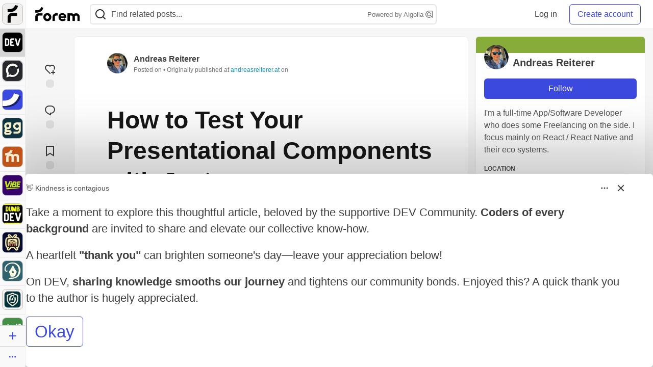

--- FILE ---
content_type: text/html; charset=utf-8
request_url: https://dev.to/a_reiterer/how-to-test-your-presentational-components-with-jest-2dnd/bmar11/post_fixed_bottom
body_size: 1181
content:
    <style>
  .long-bb-body {
    max-height: calc(100vh - 200px);
    overflow: hidden;
  }
  .long-bb-bottom {
    height: 180px;
    background: linear-gradient(to top, var(--card-bg), transparent);
    margin-top: -180px;
    position:relative;
    z-index: 5;
  }
</style>

  <div class="crayons-card crayons-card--secondary crayons-bb popover-billboard crayons-story__billboard js-billboard fixed bottom-0 left-0 right-0"
    style=""
    data-display-unit data-id="239387"
    data-category-click="click"
    data-category-impression="impression"
    data-context-type="article"
    data-dismissal-sku=""
    data-special="nothing"
    data-browser-context="desktop"
      data-article-id="1223790"
    data-type-of="in_house">
    <div class="flex">
      <div class="crayons-bb__header relative">
    <div class="crayons-bb__title">👋 Kindness is contagious</div>

  <button id="sponsorship-dropdown-trigger-239387" aria-controls="sponsorship-dropdown-239387" aria-expanded="false" aria-haspopup="true"
    class="dropBtn crayons-bb__dropdown crayons-btn crayons-btn--s crayons-btn--ghost crayons-btn--icon"
    aria-label="Toggle dropdown menu">
      <svg xmlns="http://www.w3.org/2000/svg" width="24" height="24" viewBox="0 0 24 24" role="img" aria-labelledby="ae7re6j2gog98t330jvnfys0ptnlvo4p" class="crayons-icon pointer-events-none"><title id="ae7re6j2gog98t330jvnfys0ptnlvo4p">Dropdown menu</title>
    <path fill-rule="evenodd" clip-rule="evenodd" d="M8.25 12a1.5 1.5 0 11-3 0 1.5 1.5 0 013 0zm5.25 0a1.5 1.5 0 11-3 0 1.5 1.5 0 013 0zm3.75 1.5a1.5 1.5 0 100-3 1.5 1.5 0 000 3z"></path>
</svg>

  </button>

  <div id="sponsorship-dropdown-239387" class="crayons-dropdown bb-dropdown right-0">
    <ul class="list-none m-0">
        <li>
          <a class="crayons-link crayons-link--block" href='/billboards'>
            <svg xmlns="http://www.w3.org/2000/svg" viewBox="0 0 24 24" width="16" height="16" role="img" aria-hidden="true" class="crayons-icon c-btn__icon">
    <path d="M12 22C6.477 22 2 17.523 2 12S6.477 2 12 2s10 4.477 10 10-4.477 10-10 10zm0-2a8 8 0 100-16 8 8 0 000 16zM11 7h2v2h-2V7zm0 4h2v6h-2v-6z"></path>
</svg>

            What&#39;s a billboard?
          </a>
        </li>
      <li>
        <a class="crayons-link crayons-link--block" href='/settings/customization#sponsors'>
          <svg xmlns="http://www.w3.org/2000/svg" width="16" height="16" viewBox="0 0 24 24" fill="none" role="img" aria-hidden="true" class="crayons-icon c-btn__icon">
    <path d="M3.34 16.9999C2.91727 16.2689 2.58866 15.4874 2.362 14.6739C2.85531 14.423 3.26959 14.0406 3.55903 13.5688C3.84846 13.0971 4.00176 12.5545 4.00197 12.0011C4.00218 11.4476 3.84928 10.9049 3.5602 10.4329C3.27112 9.961 2.85712 9.57821 2.364 9.32694C2.81604 7.69243 3.67673 6.1999 4.865 4.98994C5.32909 5.29167 5.86762 5.45911 6.42098 5.47373C6.97434 5.48834 7.52095 5.34958 8.00033 5.07278C8.47971 4.79598 8.87315 4.39194 9.13713 3.90539C9.4011 3.41883 9.52531 2.86872 9.496 2.31594C11.1381 1.89157 12.8612 1.89226 14.503 2.31795C14.474 2.87071 14.5984 3.42073 14.8626 3.90715C15.1268 4.39357 15.5204 4.79742 15.9998 5.07401C16.4793 5.35059 17.0259 5.48913 17.5793 5.4743C18.1326 5.45946 18.671 5.29183 19.135 4.98994C19.714 5.57994 20.228 6.25095 20.66 6.99995C21.093 7.74895 21.417 8.52995 21.638 9.32595C21.1447 9.57685 20.7304 9.95932 20.441 10.4311C20.1515 10.9028 19.9982 11.4454 19.998 11.9988C19.9978 12.5523 20.1507 13.095 20.4398 13.5669C20.7289 14.0389 21.1429 14.4217 21.636 14.6729C21.184 16.3075 20.3233 17.8 19.135 19.0099C18.6709 18.7082 18.1324 18.5408 17.579 18.5262C17.0257 18.5115 16.479 18.6503 15.9997 18.9271C15.5203 19.2039 15.1268 19.6079 14.8629 20.0945C14.5989 20.5811 14.4747 21.1312 14.504 21.6839C12.8619 22.1083 11.1388 22.1076 9.497 21.6819C9.52605 21.1292 9.4016 20.5792 9.13742 20.0927C8.87324 19.6063 8.47964 19.2025 8.00017 18.9259C7.5207 18.6493 6.97405 18.5108 6.42073 18.5256C5.8674 18.5404 5.32896 18.7081 4.865 19.0099C4.27399 18.4069 3.76159 17.7315 3.34 16.9999ZM9 17.1959C10.0656 17.8106 10.8668 18.797 11.25 19.9659C11.749 20.0129 12.25 20.0139 12.749 19.9669C13.1324 18.7978 13.934 17.8114 15 17.1969C16.0652 16.5806 17.3205 16.3794 18.525 16.6319C18.815 16.2239 19.065 15.7889 19.273 15.3339C18.4524 14.4174 17.9991 13.2302 18 11.9999C18 10.7399 18.47 9.56295 19.273 8.66595C19.0635 8.21109 18.8125 7.77658 18.523 7.36795C17.3193 7.62025 16.0648 7.41942 15 6.80395C13.9344 6.18932 13.1332 5.20293 12.75 4.03394C12.251 3.98694 11.75 3.98594 11.251 4.03294C10.8676 5.20209 10.066 6.1885 9 6.80295C7.93478 7.41926 6.67948 7.62046 5.475 7.36795C5.18556 7.77623 4.93513 8.21081 4.727 8.66595C5.54757 9.5825 6.00088 10.7697 6 11.9999C6 13.2599 5.53 14.4369 4.727 15.3339C4.93647 15.7888 5.18754 16.2233 5.477 16.6319C6.68072 16.3796 7.93521 16.5805 9 17.1959ZM12 14.9999C11.2044 14.9999 10.4413 14.6839 9.87868 14.1213C9.31607 13.5587 9 12.7956 9 11.9999C9 11.2043 9.31607 10.4412 9.87868 9.87862C10.4413 9.31602 11.2044 8.99995 12 8.99995C12.7956 8.99995 13.5587 9.31602 14.1213 9.87862C14.6839 10.4412 15 11.2043 15 11.9999C15 12.7956 14.6839 13.5587 14.1213 14.1213C13.5587 14.6839 12.7956 14.9999 12 14.9999ZM12 12.9999C12.2652 12.9999 12.5196 12.8946 12.7071 12.7071C12.8946 12.5195 13 12.2652 13 11.9999C13 11.7347 12.8946 11.4804 12.7071 11.2928C12.5196 11.1053 12.2652 10.9999 12 10.9999C11.7348 10.9999 11.4804 11.1053 11.2929 11.2928C11.1054 11.4804 11 11.7347 11 11.9999C11 12.2652 11.1054 12.5195 11.2929 12.7071C11.4804 12.8946 11.7348 12.9999 12 12.9999Z" fill="black"></path>
</svg>

          Manage preferences
        </a>
      </li>
      <hr />
      <li>
        <a class="crayons-link crayons-link--block" href="/report-abuse?billboard=239387">
          <svg xmlns="http://www.w3.org/2000/svg" viewBox="0 0 24 24" width="16" height="16" role="img" aria-hidden="true" class="crayons-icon c-btn__icon">
    <path d="M12.382 3a1 1 0 0 1 .894.553L14 5h6a1 1 0 0 1 1 1v11a1 1 0 0 1-1 1h-6.382a1 1 0 0 1-.894-.553L12 16H5v6H3V3h9.382Zm-.618 2H5v9h8.236l1 2H19V7h-6.236l-1-2Z"></path>
</svg>

          Report billboard
        </a>
      </li>
    </ul>
  </div>
</div>

      <button id="sponsorship-close-trigger-239387" aria-controls="sponsorship-close-239387"
        class="crayons-btn crayons-btn--s crayons-btn--ghost crayons-btn--icon">
          <svg xmlns="http://www.w3.org/2000/svg" width="24" height="24" viewBox="0 0 24 24" role="img" aria-labelledby="ai3zs6dkokuxb8bs7j8bwmotst2ndoay" class="crayons-icon pointer-events-none"><title id="ai3zs6dkokuxb8bs7j8bwmotst2ndoay">x</title><path d="M12 10.586l4.95-4.95 1.414 1.414-4.95 4.95 4.95 4.95-1.414 1.414-4.95-4.95-4.95 4.95-1.414-1.414 4.95-4.95-4.95-4.95L7.05 5.636l4.95 4.95z"></path></svg>

      </button>
    </div>
    <div class="p-1 text-styles text-styles--billboard">
      <p>Take a moment to explore this thoughtful article, beloved by the supportive DEV Community. <strong>Coders of every background</strong> are invited to share and elevate our collective know-how.</p>
<p>A heartfelt <strong>"thank you"</strong> can brighten someone's day—leave your appreciation below!</p>
<p>On DEV, <strong>sharing knowledge smooths our journey</strong> and tightens our community bonds. Enjoyed this? A quick thank you to the author is hugely appreciated.</p>
<h2>  <a name="-cta-httpsdevtoenterstatenewuser-" href="#-cta-httpsdevtoenterstatenewuser-">  </a>  <a href="https://dev.to/enter?state=new-user&bb=239387" class="ltag_cta ltag_cta--branded" role="button">Okay</a>
</h2>
    </div>
  </div>

